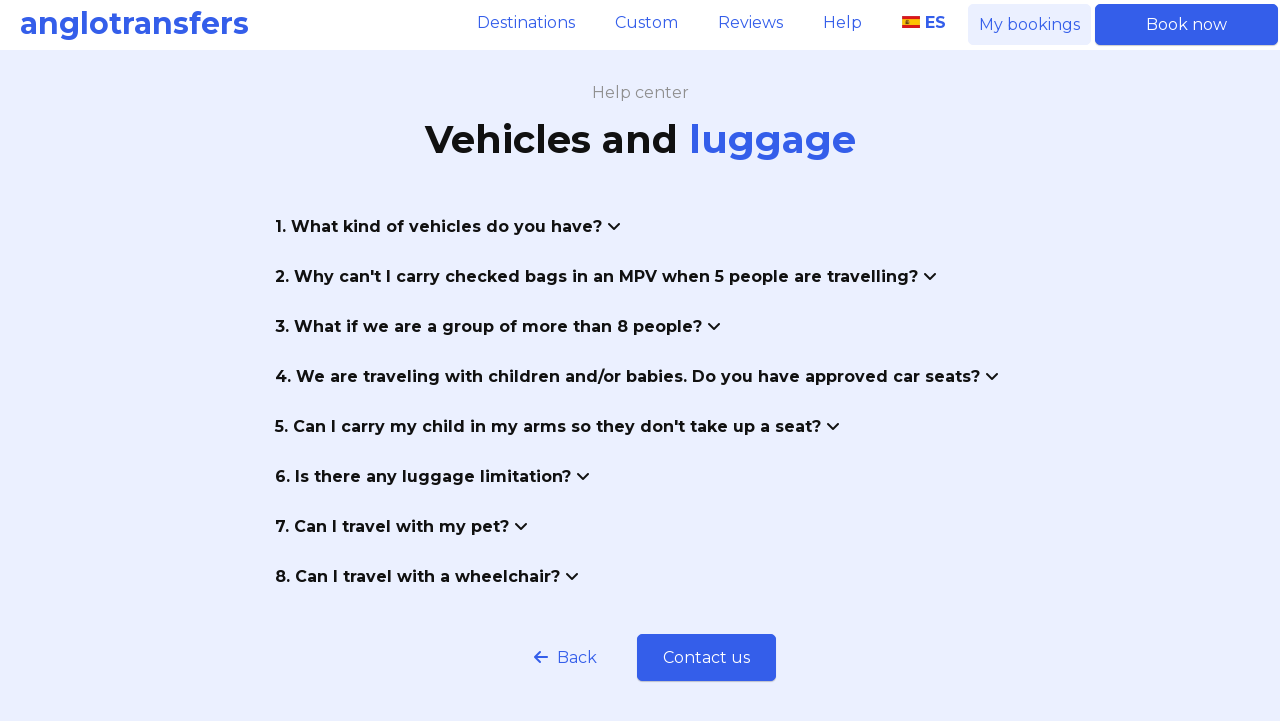

--- FILE ---
content_type: text/html; charset=UTF-8
request_url: https://www.anglotransfers.com/london/faq/vehicles-and-luggage
body_size: 2981
content:

<!DOCTYPE html>
<html lang="en" itemscope itemtype="https://schema.org/FAQPage">

<head>
    <title>Vehicles and luggage - FAQ</title>
    <meta charset="utf-8">
<meta name="viewport" content="width=device-width, initial-scale=1, shrink-to-fit=no">
<meta name="theme-color" content="var(--blue500)">

<link href="https://www.anglotransfers.com/style.css?v=1769098893" rel="stylesheet">
<link href="https://www.anglotransfers.com/favicon.ico" rel="shortcut icon"/>
<link href="https://www.anglotransfers.com/android-chrome-512x512.png" rel="icon" type="image/png" sizes="512x512" />
<link href="https://www.anglotransfers.com/android-chrome-192x192.png" rel="icon" type="image/png" sizes="192x192" />
<link href="https://www.anglotransfers.com/apple-touch-icon.png" rel="apple-touch-icon-precomposed" sizes="152x152"/>

    <link rel="canonical" href="https://www.anglotransfers.com/london/faq/vehicles-and-luggage" />

<meta property="og:locale" content="en_GB"/>
<meta property="og:type" content="website"/>
<meta property="og:url" content="https://www.anglotransfers.com/london/faq/vehicles-and-luggage"/>
<meta property="og:site_name" content="anglotransfers" />

    <meta name="description" content="Frequently asked questions on vehicles and luggage regarding airport transfers in London with anglotransfers."/>
    <meta property="og:description" content="Frequently asked questions on vehicles and luggage regarding airport transfers in London with anglotransfers."/>

    <meta name="keywords" content="anglotransfers help, anglotransfers vehicles and luggage, anglotransfers faq"/>

    <meta name="og:title" content="London airport private transfers - On time, every time"/>

    <meta property="og:image" content="https://www.anglotransfers.com/images/anglotransfers_og.webp"/>
    <meta property="og:image:width" content="1200" />
    <meta property="og:image:height" content="630" />

<script async src="https://www.countaclick.com/app.js?id=sM9d1xL5rB3fK_t8"></script>

<script defer src="https://cloud.umami.is/script.js" data-website-id="d2d27331-7062-4403-8ebf-f60557ac45fd"></script></head>

<body>
    
    <script type="application/ld+json">
        {
            "@context": "http://schema.org",
            "@type": "BreadcrumbList",
            "itemListElement": [{
                    "@type": "ListItem",
                    "name": "https://www.anglotransfers.com",
                    "position": 1,
                    "item": "https://www.anglotransfers.com"
                },
                {
                    "@type": "ListItem",
                    "position": 2,
                    "name": "London",
                    "item": "https://www.anglotransfers.com/london"
                },
                {
                    "@type": "ListItem",
                    "position": 3,
                    "name": "Help",
                    "item": "https://www.anglotransfers.com/london/help"
                }
                ,
                {
                    "@type": "ListItem",
                    "position": 4,
                    "name": "Making a booking",
                    "item": "https://www.anglotransfers.com/london/faq/vehicles-and-luggage"
                }
            ]
        }
    </script>

    <nav class="header">
    <a href="https://www.anglotransfers.com" class="logo">anglotransfers</a>
    <input class="menu-btn" type="checkbox" id="menu-btn" />
    <label class="menu-icon" for="menu-btn"><span class="navicon"></span></label>
    <ul class="menu">
        
        <li><a href="https://www.anglotransfers.com/london/destinations">Destinations</a></li>
        
        <li><a href="https://www.anglotransfers.com/london/custom">Custom</a></li>

        <li><a href="https://www.anglotransfers.com/london/reviews">Reviews</a></li>

        <li><a href="https://www.anglotransfers.com/london/help">Help</a></li>
        
        <li><a href="https://www.iberotransfers.com?aff=anglo" style="font-weight: 700;"><img src="https://www.anglotransfers.com/images/spain.jpg" width="18" style="vertical-align:inherit;" alt="spain flag"> ES</a></li>

        <li style="padding:4px 2px;"><a href="https://www.anglotransfers.com/mybookings" class="btn btn-blue-soft" style="padding: 7px 10px !important;">My bookings</a></li>
        <li style="padding:4px 2px;"><a href="https://www.anglotransfers.com" class="btn btn-blue" style="padding: 7px 10px !important; min-width: 183px;">Book now</a></li>
    </ul>
</nav>

    <div class="container" style="padding: 5px 30px;">

        <div class="col-xs-12 center" style="padding: 25px 0px;">
            <a href="../help" class="grey500">Help center</a>
            <h1 class="xl bold700">Vehicles and <span class="blue500">luggage</span></h1>
        </div>

        <div class="col-md-8 col-md-offset-2 col-xs-12">

            <div itemscope itemprop="mainEntity" itemtype="https://schema.org/Question">
                <p itemprop="name" style="padding-top: 15px;"><a href="#q1" data-toggle="collapse" class="black bold700">1. What kind of vehicles do you have?&nbsp;<i class="fas fa-angle-down"></i></a> </p>
                <div itemscope itemprop="acceptedAnswer" itemtype="https://schema.org/Answer">
                    <div itemprop="text">
                        <div class="collapse" id="q1">
                            <p>We have standard cars for 4 passengers, MPVs for 5 passengers, and vans for 8 passengers, as well as executive, VIP, and premium vehicles. The driver does not count as a passenger.</p>
                        </div>
                    </div>
                </div>
            </div>

            <div itemscope itemprop="mainEntity" itemtype="https://schema.org/Question">
                <p itemprop="name" style="padding-top: 15px;"><a href="#q2" data-toggle="collapse" class="black bold700">2. Why can't I carry checked bags in an MPV when 5 people are travelling?&nbsp;<i class="fas fa-angle-down"></i></a></p>
                <div itemscope itemprop="acceptedAnswer" itemtype="https://schema.org/Answer">
                    <div itemprop="text">
                        <div class="collapse" id="q2">
                            <p>Easy answer - the additional seats in an MPV are located in the trunk, so when more than 4 passengers are travelling, these seats have to be unfolded which limits the lugggage space considerably.</p>
                            <p>A maximum of 5 small cabin bags are allowed in an MPV when 5 passengers are travelling.</p>
                            <p>If you are 5 passengers and travelling with extra luggage, you must book a van.</p>
                        </div>
                    </div>
                </div>
            </div>

            <div itemscope itemprop="mainEntity" itemtype="https://schema.org/Question">
                <p itemprop="name" style="padding-top: 15px;"><a href="#q3" data-toggle="collapse" class="black bold700">3. What if we are a group of more than 8 people?&nbsp;<i class="fas fa-angle-down"></i></a> </p>
                <div itemscope itemprop="acceptedAnswer" itemtype="https://schema.org/Answer">
                    <div itemprop="text">
                        <div class="collapse" id="q3">
                            <p>We accept bookings for groups of up to 16 people. Just indicate it when making the booking and the system will assign the necessary number of vehicles for you. If more than 16 people, multiple bookings must be made.</p>
                        </div>
                    </div>
                </div>
            </div>

            <div itemscope itemprop="mainEntity" itemtype="https://schema.org/Question">
                <p itemprop="name" style="padding-top: 15px;"><a href="#q4" data-toggle="collapse" class="black bold700">4. We are traveling with children and/or babies. Do you have approved car seats?&nbsp;<i class="fas fa-angle-down"></i></a></p>
                <div itemscope itemprop="acceptedAnswer" itemtype="https://schema.org/Answer">
                    <div itemprop="text">
                        <div class="collapse" id="q4">
                            <p>In the UK, the law allows <a href="https://www.gov.uk/child-car-seats-the-rules/when-a-child-can-travel-without-a-car-seat">children to travel without car seats</a> in vehicles with professional drivers as long as they are seated in the back seats. Children over 3 years old must also wear a seatbelt.</p>
                            <p>For our company, safety is our top priority, so although not required by law, we are able to offer a free booster seat per vehicle if requested at the time of booking and available.</p>
                            <p>In the unlikely event that we can't provide the requested booster seat, the driver will inform you the day before the trip, and you can cancel the service without any penalty if not satisfied.</p>
                            <p>We do not have baby seats.</p>
                        </div>
                    </div>
                </div>
            </div>

            <div itemscope itemprop="mainEntity" itemtype="https://schema.org/Question">
                <p itemprop="name" style="padding-top: 15px;"><a href="#q5" data-toggle="collapse" class="black bold700">5. Can I carry my child in my arms so they don't take up a seat?&nbsp;<i class="fas fa-angle-down"></i></a> </p>
                <div itemscope itemprop="acceptedAnswer" itemtype="https://schema.org/Answer">
                    <div itemprop="text">
                        <div class="collapse" id="q5">
                            <p>No. Babies and children take up a seat just like adults. It's illegal to travel with more people than allowed in a vehicle.</p>
                        </div>
                    </div>
                </div>
            </div>

            <div itemscope itemprop="mainEntity" itemtype="https://schema.org/Question">
                <p itemprop="name" style="padding-top: 15px;"><a href="#q6" data-toggle="collapse" class="black bold700">6. Is there any luggage limitation?&nbsp;<i class="fas fa-angle-down"></i></a> </p>
                <div itemscope itemprop="acceptedAnswer" itemtype="https://schema.org/Answer">
                    <div itemprop="text">
                        <div class="collapse" id="q6">
                            <p>Luggage is limited by the size of the trunk. We will carry everything that fits without any additional cost.</p>
                            <p>When booking you can see the amount of luggage that fits in each type of vehicle for orientation, but if you have any doubts, please <a href="../../contact">contact us</a> before booking.</p>
                        </div>
                    </div>
                </div>
            </div>

            <div itemscope itemprop="mainEntity" itemtype="https://schema.org/Question">
                <p itemprop="name" style="padding-top: 15px;"><a href="#q7" data-toggle="collapse" class="black bold700">7. Can I travel with my pet?&nbsp;<i class="fas fa-angle-down"></i></a> </p>
                <div itemscope itemprop="acceptedAnswer" itemtype="https://schema.org/Answer">
                    <div itemprop="text">
                        <div class="collapse" id="q7">
                            <p>Yes, as long as it is in a pet carrier and it is not an airport pick up. You must inform us of this at the time of booking and request an appropiate size vehicle.</p>
                            <p>Unfortunately, we do not offer pick up services at airports when travelling with pets, as they have to through very strict tests in adjacent buildings - which can take over 3 hours - and complicate the pick ups considerably.</p>
                        </div>
                    </div>
                </div>
            </div>

            <div itemscope itemprop="mainEntity" itemtype="https://schema.org/Question">
                <p itemprop="name" style="padding-top: 15px;"><a href="#q8" data-toggle="collapse" class="black bold700">8. Can I travel with a wheelchair?&nbsp;<i class="fas fa-angle-down"></i></a></p>
                <div itemscope itemprop="acceptedAnswer" itemtype="https://schema.org/Answer">
                    <div itemprop="text">
                        <div class="collapse" id="q8">
                            <p>We still do not have adapted vehicles, but if you can sit in a conventional seat of the vehicle (either alone or with the help of other passengers and/or driver) and you do not mind folding your wheelchair and placing it in the trunk, there is no problem with us.</p>
                            <p>What we do ask though is that you let us know at the time of booking and that you select a vehicle with a big enough trunk to fit your folded wheelchair plus any additional luggage you are travelling with.</p>
                        </div>
                    </div>
                </div>
            </div>

            <div class="col-xs-12 center" style="padding: 30px 0px;">
                <a href="javascript:history.go(-1)" class="btn btn-cancel-blue" style="margin: 5px;"><i class="fas fa-arrow-left fa-right"></i> Back</a><a href="../../contact" class="btn btn-blue" style="margin: 5px;">Contact us</a>
            </div>

        </div>
    </div>

    <script src="https://ajax.googleapis.com/ajax/libs/jquery/3.1.1/jquery.min.js"></script>
    <script src="https://www.anglotransfers.com/js/bootstrap.min.js"></script>
</body>

</html>


--- FILE ---
content_type: text/css
request_url: https://www.anglotransfers.com/style.css?v=1769098893
body_size: 5307
content:
@import url('css/bootstrap.min.css');
@import url('https://use.fontawesome.com/releases/v6.2.0/css/all.css');
@import url('https://fonts.googleapis.com/css?family=Montserrat:400,700');

:root {
    --blue100: hsl(225,63%,31%);
    --blue300: hsl(225,72%,43%);
    --blue500: hsl(226,81%,56%); /* #345eea */
    --blue700: hsl(225,91%,76%);
    --blue900: hsl(225,100%,96%);
    
    --grey100: hsl(225,0%,31%);
    --grey300: hsl(225,0%,43%);
    --grey500: hsl(226,0%,56%);
    --grey700: hsl(225,0%,76%);
    --grey900: hsl(225,0%,96%);
    
    --green100: hsl(166,56%,15%);
    --green300: hsl(164,52%,32%);
    --green500: hsl(162,48%,49%);
    --green700: hsl(165,74%,72%);
    --green900: hsl(167,100%,95%);
    
    --red100: hsl(352,60%,22%);
    --red300: hsl(352,65%,43%);
    --red500: hsl(353,70%,58%);
    --red700: hsl(351,73%,77%);
    --red900: hsl(350,76%,95%);
    
    --yellow100: hsl(46,72%,27%);
    --yellow300: hsl(45,82%,49%);
    --yellow500: hsl(44,93%,72%);
    --yellow700: hsl(46,97%,84%);
    --yellow900: hsl(47,100%,95%);
    
    --black: #111;
    --white: #fff;
}

html {
    position: relative;
    min-height: 100%;
}

body {
	background: var(--blue900);
	font-family: 'Montserrat', sans-serif;
	color: #111;
    font-size: 16px !important;
    font-weight: 400;
    line-height: 1.6;
}

p {
    font-family: 'Montserrat', sans-serif; 
}

.bold700 {
    font-weight: 700;
}

.xxl {
    font-size: 33px;
    line-height: 1.3;
}

.xl {
    font-size: 32px;
    line-height: 1.3;
}

.large {
    font-size: 28px;
    line-height: 1.2;
}

.medium {
    font-size: 22px;
}

.standard {
    font-size: 16px;
}

.small {
    font-size: 14px;
}

/*Honey pot*/
.apellidos {
    display: none;
}

/*HEADER*/

/* header */

.header {
    background-color: var(--white);
    /*box-shadow: 1px 1px 4px 0 rgba(0,0,0,.1);*/
    position: sticky;
    top: 0;
    width: 100%;
    z-index: 999;
    height: 50px;
}

.header ul {
  margin: 0;
  padding: 0;
  list-style: none;
  overflow: hidden;
  background-color: #fff;
}

.header li a {
  display: block;
  padding: 15px 20px;
  text-decoration: none;
}

.header li a:hover,
.header .menu-btn:hover {
}

.header .logo {
    display: block;
    float: left;
    color: var(--blue500);
    font-size: 30px;
    font-weight: 700;
    padding: 0px 20px;
    text-decoration: none;
}

/* menu */

.header .menu {
  clear: both;
  max-height: 0;
  transition: max-height .2s ease-out;
    background-color: var(--white);
}

/* menu icon */

.header .menu-icon {
  cursor: pointer;
  display: inline-block;
  float: right;
  padding: 22px;
  position: relative;
  user-select: none;
        margin-bottom: 0px;
}

.header .menu-icon .navicon {
  background: var(--blue500);
  display: block;
  height: 2px;
  position: relative;
  transition: background .2s ease-out;
  width: 18px;
}

.header .menu-icon .navicon:before,
.header .menu-icon .navicon:after {
  background: var(--blue500);
  content: '';
  display: block;
  height: 100%;
  position: absolute;
  transition: all .2s ease-out;
  width: 100%;
}

.header .menu-icon .navicon:before {
  top: 5px;
}

.header .menu-icon .navicon:after {
  top: -5px;
}

/* menu btn */

.header .menu-btn {
  display: none;
}

.header .menu-btn:checked ~ .menu {
  max-height: 500px;
    padding: 20px;
}

.header .menu-btn:checked ~ .menu-icon .navicon {
  background: transparent;
}

.header .menu-btn:checked ~ .menu-icon .navicon:before {
  transform: rotate(-45deg);
}

.header .menu-btn:checked ~ .menu-icon .navicon:after {
  transform: rotate(45deg);
}

.header .menu-btn:checked ~ .menu-icon:not(.steps) .navicon:before,
.header .menu-btn:checked ~ .menu-icon:not(.steps) .navicon:after {
  top: 0;
}

.btn-navbar {
    padding: 7px 16px !important;
}

/* 48em = 768px */

@media (min-width: 1111px) {
  .header li {
    float: left;
  }
  .header li a {
    padding: 10px 20px;
  }
  .header .menu {
    clear: none;
    float: right;
    max-height: 50px;
  }
  .header .menu-icon {
    display: none;
  }
}

/*NAVBAR*/

.navbar {
    background-color: #fff;
}

.navbar-brand > a:active, a:focus {
    background-color: transparent !important;
}

.navbar-right {
    margin: 0;
}

.nav > li > a:hover,
.nav > li > a:focus {
  background-color: transparent;
}

.navbar-toggle {
    padding-bottom: 0px;
    margin: 4px 15px;
    color: var(--blue100);
}

.navbar-collapse {
    padding: 0px 30px 30px;
}

.fa-right {
    padding-right: 5px;
}

.fa-left {
    padding-left: 5px;
}

/*COLORES*/

.blue100 {color: var(--blue100);}
.blue300 {color: var(--blue300);}
.blue500 {color: var(--blue500);}
.blue700 {color: var(--blue700);}
.blue900 {color: var(--blue900);}

.grey100 {color: var(--grey100);}
.grey300 {color: var(--grey300);}
.grey500 {color: var(--grey500);}
.grey700 {color: var(--grey700);}
.grey900 {color: var(--grey900);}

.green100 {color: var(--green100);}
.green300 {color: var(--green300);}
.green500 {color: var(--green500);}
.green700 {color: var(--green700);}
.green900 {color: var(--green900);}

.red100 {color: var(--red100);}
.red300 {color: var(--red300);}
.red500 {color: var(--red500);}
.red700 {color: var(--red700);}
.red900 {color: var(--red900);}

.yellow100 {color: var(--yellow100);}
.yellow300 {color: var(--yellow300);}
.yellow500 {color: var(--yellow500);}
.yellow700 {color: var(--yellow700);}
.yellow900 {color: var(--yellow900);}

.black {color: var(--black);}
.white {color: var(--white);}

/*PUNTO VERDE TRIPADVISOR*/
.dot {
    height: 25px;
    width: 25px;
    background-color: #00AA6C;
    border-radius: 50%;
    display: inline-block;
}

/*BOTONES*/

.w100 {
    width: 100%;
}

.btn {
    display: inline-block;
    font-weight: 500;
    font-size: 16px;
    padding: 10px 25px !important;
    min-width: 123px;
    color: var(--blue500);
    text-align: center;
    vertical-align: middle;
      -webkit-user-select: none;
         -moz-user-select: none;
          -ms-user-select: none;
              user-select: none;
    background-color: transparent;
    border: 1px solid transparent;
    padding: 0.8125rem 1.25rem;
    line-height: 1.6;
    border-radius: 5px;
        -webkit-transition: color 0.15s ease-in-out, background-color 0.15s ease-in-out, border-color 0.15s ease-in-out, box-shadow 0.15s ease-in-out;
    transition: color 0.15s ease-in-out, background-color 0.15s ease-in-out, border-color 0.15s ease-in-out, box-shadow 0.15s ease-in-out; }


.btn-blue {
  color: #FFFFFF !important;
  background-color: var(--blue500);
  border-color: var(--blue500);
  box-shadow: 0 1px 1px hsla(0, 0%, 0%, 0.2); }

.btn-blue:hover {
    color: #FFFFFF;
    background-color: var(--blue300) !important;
      border-color: var(--blue300) !important;}
  .btn-blue:focus, .btn-main.focus {
    box-shadow: none; }
  .btn-blue.disabled, .btn-blue:disabled {
    color: #FFFFFF;
    background-color: #335EEA;
    border-color: #335EEA; }
  .btn-blue:not(:disabled):not(.disabled):active, .btn-blue:not(:disabled):not(.disabled).active,
  .show > .btn-blue.dropdown-toggle {
    color: #FFFFFF;
    background-color: #1643d4;
    border-color: #153fc9; }
    .btn-blue:not(:disabled):not(.disabled):active:focus, .btn-blue:not(:disabled):not(.disabled).active:focus,
    .show > .btn-blue.dropdown-toggle:focus {
      box-shadow: 0 0 0 0 rgba(82, 118, 237, 0.5); }

.btn-green {
    background-color: var(--green500) !important;
    color: #fff !important; 
    border: 1px var(--green500) solid;
    }
.btn-green:hover, .btn-green:focus, .btn-green:active , .btn-green.active {
    background-color: var(--green300) !important;
    color: #fff !important; 
    border: 1px var(--green300) solid;
}

.btn-blue-soft {
    background-color: var(--blue900) !important;
    color: var(--blue500) !important; 
    border: 1px var(--blue900) solid;
}
.btn-blue-soft:hover, .btn-blue-soft:focus {
    background-color: var(--blue700) !important;
    color: #fff !important;
    border: 1px var(--blue700) solid;
}

.btn-switch {
    background-color: transparent !important;
    color: var(--grey500) !important; 
    border: 0px var(--grey500) solid;
    box-shadow: none !important;
    border-radius: 0px !important;
    }
.btn-switch:hover, .btn-switch:focus, .btn-switch:active , .btn-switch.active {
    border: 2px solid var(--blue500) !important;
    color: var(--blue500) !important; 
    border: 0px var(--blue900) solid;
    box-shadow: none !important;
    border-radius: 0px !important;
}

.btn-switch-blue {
    background-color: transparent !important;
    color: var(--grey500) !important; 
    border: 0px var(--grey500) solid;
    box-shadow: none !important;
    border-radius: 0px !important;
    }
.btn-switch-blue:hover, .btn-switch-blue:focus, .btn-switch-blue:active , .btn-switch-blue.active {
    background-color: var(--blue900) !important;
    color: var(--blue500) !important; 
    border: 0px var(--blue900) solid;
    box-shadow: none !important;
    border-radius: 0px !important;
}

.btn-green300 {
    background-color: var(--green300) !important;
    color: var(--green900) !important; 
    border: 1px var(--green300) solid;
    }
.btn-green300:hover, .btn-green300:focus, .btn-green300:active , .btn-green300.active {
    background-color: var(--green100) !important;
    color: var(--green900) !important; 
    border: 1px var(--green100) solid;
}

.btn-cancel-red {
    background-color: transparent !important;
    color: var(--red500) !important; 
    border: 0px var(--grey500) solid;
    box-shadow: none !important;
    border-radius: 0px !important;
    }
.btn-cancel-red:hover, .btn-cancel:focus, .btn-cancel:active , .btn-cancel.active {
    background-color: transparent !important;
    color: var(--red700) !important; 
    border: 0px var(--blue900) solid;
    box-shadow: none !important;
    border-radius: 0px !important;
}

.btn-cancel-blue {
    background-color: transparent !important;
    color: var(--blue500) !important; 
    border: 0px var(--blue500) solid;
    box-shadow: none !important;
    border-radius: 0px !important;
    }
.btn-cancel-blue:hover, .btn-cancel:focus, .btn-cancel:active , .btn-cancel.active {
    background-color: transparent !important;
    color: var(--blue700) !important; 
    border: 0px var(--blue900) solid;
    box-shadow: none !important;
    border-radius: 0px !important;
}


.brandname {
    font-weight: 700;
    font-size: 30px;
}

.container {
    padding-left:0px;
    padding-right:0px;
}

.center {
    text-align: center;
}

.centermov {
    text-align: center;
}

.leftmov {
    text-align: left;
}

.truncatext {
    display: block;
    white-space: nowrap;
    /* forces text to single line */
    overflow: hidden;
    text-overflow: ellipsis;
}

.panelnew {
    border-top: 3px solid var(--blue500);
    border-radius: 5px;
    background-color: #fff;
    padding: 10px 25px;
    box-shadow: 0 10px 20px hsla(0, 0%, 0%, 0.1);
    margin-bottom: 20px;
}

.panelayuda {
    color: var(--blue300);
    border-radius: 5px;
    background-color: #fff;
    padding: 15px 20px;
    box-shadow: 0 10px 20px hsla(0, 0%, 0%, 0.1);
    margin: 15px 10px;
    text-align: center;
}

.panelreview {
    color: var(--blue300);
    border-radius: 5px;
    background-color: #fff;
    padding: 20px 30px;
    box-shadow: 0 10px 20px hsla(0, 0%, 0%, 0.1);
    margin: 5px;
}

/*STAR RATING */


.starrating input[type="radio"] {
  display: none;
}

.starrating label {
  color: var(--grey500);
}

.starrating {
  direction: rtl;
  unicode-bidi: bidi-override;
}

.starrating label:hover, .starrating
label:hover ~ label {
  color: orange;
}

.starrating input[type="radio"]:checked ~ label {
  color: orange;
}








.cc-message {
    margin: 5px 10px !important;
    font-size: 80%;
    color: var(--grey300);
}

.cc-window {
    background-color: #fff !important;  
    box-shadow: 0 -5px 10px hsla(0, 0%, 0%, 0.1);
    border-top: 3px solid var(--blue100);
}

.form-horizontal .form-group {
    margin-left: 0px !important;
    margin-right: 0px !important;
}

.form-group {
    margin-bottom: 10px;
}

.form-control[disabled], .form-control[readonly], fieldset[disabled] .form-control {
    background-color: var(--blue900);
}

.form-control:focus {
  border-color: var(--blue700);
}



.form-contacto {
    padding: 15px 20px !important;
    min-height: 50px !important;
    border: 0px !important;
}

.progress {
    background-color: #fff !important;
}

.card {
    position: relative;
     display: -webkit-box;
     display: flex;
      -webkit-box-orient: vertical;
      -webkit-box-direction: normal;
    flex-direction: column;
    min-width: 0;
    word-wrap: break-word;
    background-color: #fff;
    background-clip: border-box;
    border: 0px solid #fff;
    border-radius: 5px;
    margin: 10px 5px;
    box-shadow: 0 10px 20px hsla(0, 0%, 0%, 0.1);
    color: var(--grey100);
}

.card a {
   color: var(--grey100);
}

.card a:hover, a:active, a:focus {
    background-color: var(--blue900);
    color: var(--grey100);
}
.card-body {
    -webkit-box-flex: 1;
    flex: 1 1 auto;
    padding: 2rem;
    text-align: center; 
    padding: 10px 20px;
    
}

.card-blue {
    border-top: 3px var(--blue500) solid;
}

.card-green {
    border-top: 3px var(--green500) solid;
}

.card-img-top {
    width: 100%;
    border-top-left-radius: 5px;
    border-top-right-radius: 5px;
    height: 150px;
    object-fit: cover;
}

.card-img-bottom {
    width: 100%;
    border-top-left-radius: 5px;
    border-top-right-radius: 5px;
    height: 150px;
    object-fit: cover;
}



/* HERO IMAGES */

.hero {
    padding: 20px;
}

/* BLOG */

.blog {
    color: var(--blue100);
}

.blog a {
    font-weight: 500;
    border-bottom: 2px solid;
}

.blog p {
    margin-bottom: 30px;
    line-height: 1.7;
}

.blog h1 {
    text-align: center;
    padding: 30px 25px !important;
    background-color: var(--blue500);
    color: white;
    line-height: 1.35;
}

.blog h2 {
    margin-bottom: 23px;
    line-height: 1.5;
    padding-top: 30px;
    font-size: 23px;
    font-weight: 700;
}

.blog h3 {
    font-weight: 500;
    margin-bottom: 23px;
    line-height: 1.5;
}

.blog .quote {
    background-color: white; border-left: 5px solid var(--blue500); padding: 10px 15px;
}

.blog .fuente {
    background-color: white;
    text-align: center;
    padding: 20px;
    margin-top: 50px;
}






/* Checkboxes
   ========================================================================== */
/* Remove default checkbox */
[type="checkbox"]:not(:checked),
[type="checkbox"]:checked {
  position: absolute;
  opacity: 0;
  pointer-events: none;
}

[type="checkbox"] {
  /* checkbox aspect */
}

[type="checkbox"] + span:not(.lever) {
  position: relative;
  padding-left: 25px;
  cursor: pointer;
  display: inline-block;
  height: 18px;
  line-height: 25px;
  font-size: 1rem;
  -webkit-user-select: none;
     -moz-user-select: none;
      -ms-user-select: none;
          user-select: none;
}

[type="checkbox"] + span:not(.lever):before,
[type="checkbox"]:not(.filled-in) + span:not(.lever):after {
  content: '';
  position: absolute;
  top: 0;
  left: 0;
  width: 18px;
  height: 18px;
  z-index: 0;
  border: 2px solid #5a5a5a;
  border-radius: 1px;
  margin-top: 3px;
  -webkit-transition: .2s;
  transition: .2s;
}

[type="checkbox"]:not(.filled-in) + span:not(.lever):after {
  border: 0;
  -webkit-transform: scale(0);
          transform: scale(0);
}

[type="checkbox"]:not(:checked):disabled + span:not(.lever):before {
  border: none;
  background-color: rgba(0, 0, 0, 0.42);
}

[type="checkbox"].tabbed:focus + span:not(.lever):after {
  -webkit-transform: scale(1);
          transform: scale(1);
  border: 0;
  border-radius: 50%;
  -webkit-box-shadow: 0 0 0 10px rgba(0, 0, 0, 0.1);
          box-shadow: 0 0 0 10px rgba(0, 0, 0, 0.1);
  background-color: rgba(0, 0, 0, 0.1);
}

[type="checkbox"]:checked + span:not(.lever):before {
  top: -4px;
  left: -5px;
  width: 12px;
  height: 22px;
  border-top: 2px solid transparent;
  border-left: 2px solid transparent;
  border-right: 2px solid var(--blue500);
  border-bottom: 2px solid var(--blue500);
  -webkit-transform: rotate(40deg);
          transform: rotate(40deg);
  -webkit-backface-visibility: hidden;
          backface-visibility: hidden;
  -webkit-transform-origin: 100% 100%;
          transform-origin: 100% 100%;
}

[type="checkbox"]:checked:disabled + span:before {
  border-right: 2px solid rgba(0, 0, 0, 0.42);
  border-bottom: 2px solid rgba(0, 0, 0, 0.42);
}

/* Indeterminate checkbox */
[type="checkbox"]:indeterminate + span:not(.lever):before {
  top: -11px;
  left: -12px;
  width: 10px;
  height: 22px;
  border-top: none;
  border-left: none;
  border-right: 2px solid #26a69a;
  border-bottom: none;
  -webkit-transform: rotate(90deg);
          transform: rotate(90deg);
  -webkit-backface-visibility: hidden;
          backface-visibility: hidden;
  -webkit-transform-origin: 100% 100%;
          transform-origin: 100% 100%;
}

[type="checkbox"]:indeterminate:disabled + span:not(.lever):before {
  border-right: 2px solid rgba(0, 0, 0, 0.42);
  background-color: transparent;
}

[type="checkbox"].filled-in + span:not(.lever):after {
  border-radius: 2px;
}

[type="checkbox"].filled-in + span:not(.lever):before,
[type="checkbox"].filled-in + span:not(.lever):after {
  content: '';
  left: 0;
  position: absolute;
  /* .1s delay is for check animation */
  -webkit-transition: border .25s, background-color .25s, width .20s .1s, height .20s .1s, top .20s .1s, left .20s .1s;
  transition: border .25s, background-color .25s, width .20s .1s, height .20s .1s, top .20s .1s, left .20s .1s;
  z-index: 1;
}

[type="checkbox"].filled-in:not(:checked) + span:not(.lever):before {
  width: 0;
  height: 0;
  border: 3px solid transparent;
  left: 6px;
  top: 10px;
  -webkit-transform: rotateZ(37deg);
          transform: rotateZ(37deg);
  -webkit-transform-origin: 100% 100%;
          transform-origin: 100% 100%;
}

[type="checkbox"].filled-in:not(:checked) + span:not(.lever):after {
  height: 20px;
  width: 20px;
  background-color: transparent;
  border: 2px solid #5a5a5a;
  top: 0px;
  z-index: 0;
}

[type="checkbox"].filled-in:checked + span:not(.lever):before {
  top: 0;
  left: 1px;
  width: 8px;
  height: 13px;
  border-top: 2px solid transparent;
  border-left: 2px solid transparent;
  border-right: 2px solid #fff;
  border-bottom: 2px solid #fff;
  -webkit-transform: rotateZ(37deg);
          transform: rotateZ(37deg);
  -webkit-transform-origin: 100% 100%;
          transform-origin: 100% 100%;
}

[type="checkbox"].filled-in:checked + span:not(.lever):after {
  top: 0;
  width: 20px;
  height: 20px;
  border: 2px solid #26a69a;
  background-color: #26a69a;
  z-index: 0;
}

[type="checkbox"].filled-in.tabbed:focus + span:not(.lever):after {
  border-radius: 2px;
  border-color: #5a5a5a;
  background-color: rgba(0, 0, 0, 0.1);
}

[type="checkbox"].filled-in.tabbed:checked:focus + span:not(.lever):after {
  border-radius: 2px;
  background-color: #26a69a;
  border-color: #26a69a;
}

[type="checkbox"].filled-in:disabled:not(:checked) + span:not(.lever):before {
  background-color: transparent;
  border: 2px solid transparent;
}

[type="checkbox"].filled-in:disabled:not(:checked) + span:not(.lever):after {
  border-color: transparent;
  background-color: #949494;
}

[type="checkbox"].filled-in:disabled:checked + span:not(.lever):before {
  background-color: transparent;
}

[type="checkbox"].filled-in:disabled:checked + span:not(.lever):after {
  background-color: #949494;
  border-color: #949494;
}

















.btn-triad {
    background: linear-gradient(to right, #96F321, #6abe01) !important; 
    border: 0px solid #96F321  !important;
    color: #fff !important;
    font-weight: 700;
}

.btn-triad:hover,
.btn-triad:focus,
.btn-triad:active,
.btn-triad.active,
.open .dropdown-toggle.btn-triad {
    background-color: #6abe01  !important;
    border: 0px solid #6abe01  !important;
    color: #fff !important;
    font-weight: 700;
}

.btn-trans {
    background-color: transparent !important;
    border: 2px solid #0d47a1 !important;
    color: #0d47a1;
}

.btn-trans:hover,
.btn-trans:focus,
.btn-trans:active,
.btn-trans.active,
.open .dropdown-toggle.btn-trans {
    background-color: #0d47a1 !important;
    border: 2px solid #0d47a1 !important;
    color: #fff;
}

.btn-grad {
    background: linear-gradient(to right, #2196f3, #0d47a1) !important; 
    border: 0px solid #0d47a1 !important; 
    color: #fff !important;
}

.btn-grad:hover,
.btn-grad:focus,
.btn-grad:active,
.btn-grad.active,
.open .dropdown-toggle.btn-grad {
    background-color: #1565c0   !important;
    border: 0px solid #1565c0   !important;
    color: #fff !important;
}

.btn-nav {
    background-color: #0d47a1  !important;
    border: 2px solid #0d47a1  !important;
    color: #fff !important;
}

.btn-nav:hover,
.btn-nav:focus,
.btn-nav:active,
.btn-nav.active,
.open .dropdown-toggle.btn-nav {
    background-color: #1565c0   !important;
    border: 2px solid #1565c0   !important;
    color: #fff !important;
}

.btn-navtrans {
    background-color: transparent!important;
    border: 2px solid #2196f3 !important;
    color: #2196f3 !important;

}

.btn-navtrans:hover,
.btn-navtrans:focus,
.btn-navtrans:active,
.btn-navtrans.active,
.open .dropdown-toggle.btn-navtrans {
    background-color: #1e88e5 !important;
    border: 2px solid #1e88e5 !important;
    color: #fff !important;
}


.btn-warning {
    background-color: #d00022 !important;
    border-color: #d00022 !important;
    color: #fff;

}

.btn-warning:hover,
.btn-warning:focus,
.btn-warning:active,
.btn-warning.active,
.open .dropdown-toggle.btn-warning {
    background-color: #f10027 !important;
    border-color: #f10027 !important;
    color: #fff !important;
}

.btn-danger {
  background-color: #333 !important;
  border-color: #333 !important;
  color: #fff;
}

.btn-danger:hover,
.btn-danger:focus,
.btn-danger:active,
.btn-danger.active,
.open .dropdown-toggle.btn-danger {
  background-color: #555 !important;
  border-color: #555 !important;
  color: #fff !important;
}

.btn-tripadvisor {
  background-color: #34E0A1 !important;
  border-color: #34E0A1 !important;
  color: #000;
}

.btn-tripadvisor:hover,
.btn-tripadvisor:focus,
.btn-tripadvisor:active,
.btn-tripadvisor.active,
.open .dropdown-toggle.btn-tripadvisor {
  background-color: #51a05e !important;
  border-color: #51a05e !important;
  color: #fff !important;
}

.cc-revoke, .cc-window {
    font-size: 12px;
}

.cc-floating.cc-theme-edgeless .cc-message {
    margin: 1em 1em 1em;
}


.panel {
    margin-bottom: 20px;
    background-color: #f9f9f9;
    border: 1px solid transparent;
    border-radius: 3px;
    -webkit-box-shadow: 0 1px 1px rgba(0, 0, 0, .05);
          box-shadow: 0 1px 1px rgba(0, 0, 0, .05);
}

.footer {
	background-color:var(--blue100);
	color:var(--blue900);
}

.panel-heading {
    padding: 10px 20px;
    border-bottom: 1px solid transparent;
    border-top-left-radius: 10px;
    border-top-right-radius: 10px;
    background-color: var(--blue500);
    margin-top: 10px;
}

.panel-collapse {
    background-color: var(--white);
    border-bottom-left-radius: 10px;
    border-bottom-right-radius: 10px;
    padding: 10px 10px;
}

.panel-group .panel-heading+.panel-collapse>.panel-body {
    border-top: 0px solid var(--blue500);
}

.opinionindex{
        font-size: 22px;
    }


.list-group-button {
    position: relative;
    display: block;
    padding: 10px 15px;
    margin-bottom: -1px;
    background-color: #f1f1f1;
    border: 1px solid #f2f2f2;
    text-align: center;
    border-radius: 6px; 
    -moz-border-radius: 6px; 
    -webkit-border-radius: 6px;
}

a.list-group-button:hover,
a.list-group-button:focus {
    text-decoration: none;
    background-color: #ddd;
}

a.anchor {
    position: absolute;
    margin: -80px;
}

.video-responsive {
	position: relative;
	padding-bottom: 56.25%;
	height: 0;
	overflow: hidden;
}

.video-responsive iframe,  
.video-responsive object,  
.video-responsive embed {
	position: absolute;
	top: 0;
	left: 0;
	width: 100%;
	height: 100%;
}

.ratings .meta {
    font-size: 15px;
    color: #555;
}

.panel-diario-button {
    border-color: #ddd;
    display: block;
    padding: 15px;
    text-align: center;
    background-color: #F95125;
    color: #fff;
    border-radius: 6px; 
    -moz-border-radius: 6px; 
    -webkit-border-radius: 6px;
}


.list-group-item {
  border: 1px solid #f2f2f2;
}
.list-group-item:first-child {
  border-top-left-radius: 0px;
  border-top-right-radius: 0px;
}
.list-group-item:last-child {
  border-bottom-right-radius: 0px;
  border-bottom-left-radius: 0px;
}

a {
  color: var(--blue500);
  text-decoration: none;
}

a:hover,
a:focus {
  color: var(--blue300);
  text-decoration: none;
}



.footer a {
    color: #f2f2f2;
}

.footer a:hover, .footer a:focus {
    color: #999;
}

a.footer {
  color: #f2f2f2;
  text-decoration: none;
}



a.footer:hover,
a.footer:focus{
  color: #4e4e4e;
  text-decoration: none;
}

a.list-group-item:hover,
a.list-group-item:focus {
  text-decoration: none;
  background-color: #f5f5f5;
}

hr {
    margin-top: 20px;
    margin-bottom: 20px;
    border: 0;
    border-top: 1px solid #0d47a1;
}

.pull-left {
	margin-right: 15px;
}

.pull-right {
	margin-left: 15px;
}

.col-xs-1, .col-sm-1, .col-md-1, .col-lg-1, .col-xs-2, .col-sm-2, .col-md-2, .col-lg-2, .col-xs-3, .col-sm-3, .col-md-3, .col-lg-3, .col-xs-4, .col-sm-4, .col-md-4, .col-lg-4, .col-xs-5, .col-sm-5, .col-md-5, .col-lg-5, .col-xs-6, .col-sm-6, .col-md-6, .col-lg-6, .col-xs-7, .col-sm-7, .col-md-7, .col-lg-7, .col-xs-8, .col-sm-8, .col-md-8, .col-lg-8, .col-xs-9, .col-sm-9, .col-md-9, .col-lg-9, .col-xs-10, .col-sm-10, .col-md-10, .col-lg-10, .col-xs-11, .col-sm-11, .col-md-11, .col-lg-11, .col-xs-12, .col-sm-12, .col-md-12, .col-lg-12 {
  padding-right: 5px;
  padding-left: 5px;
}

.list-group {
	margin-bottom:8px;
}

h1, .h1, h2, .h2 {
  margin-top: 10px;
  margin-bottom: 10px;
}

h3, .h3, h4, .h4, h5, .h5, h6, .h6 {
  margin-top: 10px;
  margin-bottom: 10px;
}



/*-----------------------------------------------------------------------------------------------------------------------------------------------------------*/ 
/*---------------------------------------------------------------[ SCREEN SIZE 480PX ]-----------------------------------------------------------------------*/ 
/*-----------------------------------------------------------------------------------------------------------------------------------------------------------*/ 
@media screen and (min-width : 480px)
{
    .container {
        padding-bottom:0px;
    }
    
    .top-image {
        background: url(images/main.jpg) no-repeat bottom;
        background-size: cover;
    }
    
    .top-image-mob {
        background: transparent;
        background-size: cover;
    }
    
    .top-image-harry {
        background: url(images/harry-potter.jpg) no-repeat center;
        background-size: cover;
    }
    
}

/*-----------------------------------------------------------------------------------------------------------------------------------------------------------*/ 
/*---------------------------------------------------------------[ SCREEN SIZE 768PX ]-----------------------------------------------------------------------*/ 
/*-----------------------------------------------------------------------------------------------------------------------------------------------------------*/ 

@media screen and (min-width : 768px)
{

    .panel-title {
        font-size: 25px;
    }

    .top-image {
        padding-top: 40px;
    }
    
    
    .footer {
        text-align: left;
    }
    
    
    .opinionindex{
        font-size: 30px;
    }
    
    .paddinglist {
        padding: 5px 20px;
    }
    
    .custom {
        height: 450px;
        padding: 40px 0px 0px;
    }
    
    .w100 {
        width: inherit;
    }
    
}

/*-----------------------------------------------------------------------------------------------------------------------------------------------------------*/ 
/*---------------------------------------------------------------[ SCREEN SIZE 992PX ]-----------------------------------------------------------------------*/ 
/*-----------------------------------------------------------------------------------------------------------------------------------------------------------*/ 

@media screen and (min-width : 992px)
{

    .hero_main {
        background: url(images/iberotransfers.png) no-repeat bottom;
        background-size: cover;
        background-color: var(--blue900);
        padding: 30px 10px 100px;
    }

    .hero_new {
        padding: 30px 0px 100px;
    }
    
    .hero {
        padding: 40px 10px;
    }
    
    .affix-sidebar {
        top: 70px;
        width: 303px;
    } 
        
    .top-image {
        height: 590px;
    }
    
    .centermov {
        text-align: left;
    }
    
    .leftmov {
        text-align: center;
    }
    
    .customindex {
        height: 520px;
    }
    
    
    .expand-md {
      display: block !important;
    }
    
    .xxl {
        font-size: 45px;
    }
    
    .xl {
        font-size: 38px;
    }
    
    .large {
        font-size: 30px;
    }
    
    .medium {
        font-size: 23px;
    }
    
    
}

/*-----------------------------------------------------------------------------------------------------------------------------------------------------------*/ 
/*---------------------------------------------------------------[ SCREEN SIZE 1200PX ]-----------------------------------------------------------------------*/ 
/*-----------------------------------------------------------------------------------------------------------------------------------------------------------*/ 

@media screen and (min-width : 1200px)
{

   

}

/*-----------------------------------------------------------------------------------------------------------------------------------------------------------*/ 
/*---------------------------------------------------------------[ SCREEN SIZE 1600PX ]-----------------------------------------------------------------------*/ 
/*-----------------------------------------------------------------------------------------------------------------------------------------------------------*/ 

@media screen and (min-width : 1600px)
{
    .top-image {
        height: 610px;
        padding-top: 50px;
    }
    
    
    .custom {
        height: 450px;
    }
    
}
/*-----------------------------------------------------------------------------------------------------------------------------------------------------------*/ 
/*---------------------------------------------------------------[ COLLAPSE NAVBAR ]-----------------------------------------------------------------------*/ 
/*-----------------------------------------------------------------------------------------------------------------------------------------------------------*/ 


@media (max-width: 1180px) {
  .navbar-header {
      float: none;
  }
  .navbar-left,.navbar-right {
      float: none !important;
  }
  .navbar-toggle {
      display: block;
  }
  .navbar-collapse {
      border-top: 1px solid transparent;
      box-shadow: inset 0 1px 0 rgba(255,255,255,0.1);
  }
  .navbar-fixed-top {
      top: 0;
      border-width: 0 0 1px;
  }
  .navbar-collapse.collapse {
      display: none!important;
  }
  .navbar-nav {
      float: none!important;
      margin-top: 7.5px;
  }
  .navbar-nav>li {
      float: none;
  }
  .navbar-nav>li>a {
      padding-top: 10px;
      padding-bottom: 10px;
  }
  .collapse.in{
      display:block !important;
  }
}
